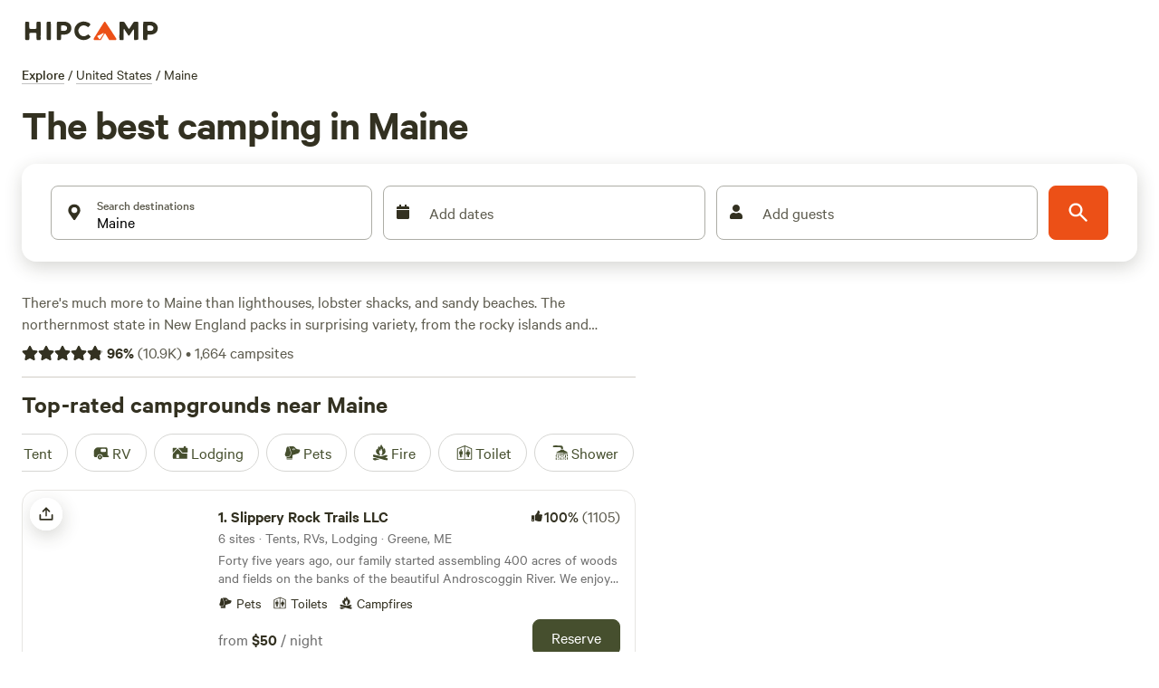

--- FILE ---
content_type: application/javascript; charset=utf-8
request_url: https://www.hipcamp.com/_next/static/chunks/655-c82834fcfc011dee.js?dpl=dpl_Dez28DeiWXHSuGgVrZPBjdoNcKam
body_size: 17142
content:
(self.webpackChunk_N_E=self.webpackChunk_N_E||[]).push([[655,5921],{58214:function(e,t,n){"use strict";var i=this&&this.__createBinding||(Object.create?function(e,t,n,i){void 0===i&&(i=n);var r=Object.getOwnPropertyDescriptor(t,n);(!r||("get"in r?!t.__esModule:r.writable||r.configurable))&&(r={enumerable:!0,get:function(){return t[n]}}),Object.defineProperty(e,i,r)}:function(e,t,n,i){void 0===i&&(i=n),e[i]=t[n]}),r=this&&this.__setModuleDefault||(Object.create?function(e,t){Object.defineProperty(e,"default",{enumerable:!0,value:t})}:function(e,t){e.default=t}),o=this&&this.__importStar||function(e){if(e&&e.__esModule)return e;var t={};if(null!=e)for(var n in e)"default"!==n&&Object.prototype.hasOwnProperty.call(e,n)&&i(t,e,n);return r(t,e),t},l=this&&this.__importDefault||function(e){return e&&e.__esModule?e:{default:e}};Object.defineProperty(t,"__esModule",{value:!0});var a=l(n(27361)),d=o(n(67294)),c=n(186);t.default=function(e){var t=(0,c.useTheme)(),n=(0,a.default)(t,"colors.".concat(e.color));return d.createElement("svg",{width:e.size||"24px",height:e.size||"24px",viewBox:"0 0 24 24",fill:n||e.color,xmlns:"http://www.w3.org/2000/svg",style:{padding:"2px",alignSelf:"center"},color:n||e.color},d.createElement("path",{d:"M15.7071 12.7071L11.7071 16.7071C11.3166 17.0976 10.6834 17.0976 10.2929 16.7071C9.90237 16.3166 9.90237 15.6834 10.2929 15.2929L13.5858 12L10.2929 8.70711C9.90237 8.31658 9.90237 7.68342 10.2929 7.29289C10.6834 6.90237 11.3166 6.90237 11.7071 7.29289L15.7071 11.2929C16.0976 11.6834 16.0976 12.3166 15.7071 12.7071Z",fill:"currentColor"}))}},32905:function(e,t,n){"use strict";var i=this&&this.__createBinding||(Object.create?function(e,t,n,i){void 0===i&&(i=n);var r=Object.getOwnPropertyDescriptor(t,n);(!r||("get"in r?!t.__esModule:r.writable||r.configurable))&&(r={enumerable:!0,get:function(){return t[n]}}),Object.defineProperty(e,i,r)}:function(e,t,n,i){void 0===i&&(i=n),e[i]=t[n]}),r=this&&this.__setModuleDefault||(Object.create?function(e,t){Object.defineProperty(e,"default",{enumerable:!0,value:t})}:function(e,t){e.default=t}),o=this&&this.__importStar||function(e){if(e&&e.__esModule)return e;var t={};if(null!=e)for(var n in e)"default"!==n&&Object.prototype.hasOwnProperty.call(e,n)&&i(t,e,n);return r(t,e),t};Object.defineProperty(t,"__esModule",{value:!0});var l=o(n(67294));t.default=function(e){return l.createElement("svg",{width:e.size||"24px",height:e.size||"24px",viewBox:"0 0 24 24",fill:"none",xmlns:"http://www.w3.org/2000/svg",style:{padding:"2px",alignSelf:"center"}},l.createElement("path",{d:"M18.6757 21.8248C14.6366 21.9392 10.7199 21.9221 6.80668 21.7803C5.69906 21.7411 4.60504 21.6779 3.49742 21.7889C2.83557 21.8555 2.60929 21.5925 2.5038 20.9041C2.37109 20.0432 2.37449 19.1823 2.41362 18.3146C2.43404 17.8517 2.6178 17.5972 3.08399 17.4674C3.78157 17.2743 3.76286 17.2419 3.8105 16.533C3.90067 15.1734 3.75944 13.8052 3.96872 12.4523C4.04018 11.9911 3.62844 11.9126 3.43788 11.6598C3.25412 11.4172 3.06868 11.5385 2.87472 11.6564C2.51402 11.8767 2.21626 11.7264 1.97296 11.4548C1.73647 11.19 1.76199 10.8655 1.93213 10.5871C2.18904 10.1686 2.41534 9.72277 2.81177 9.40164C3.05847 9.20009 3.23032 8.98828 3.06698 8.60908C2.95809 8.35628 3.07889 8.0659 3.25413 7.82847C3.66077 7.27675 4.15589 6.81043 4.68503 6.38341C5.00149 6.12719 5.36898 6.13232 5.73649 6.26897C6.53785 6.56789 7.32221 7.67816 7.31881 8.56979C7.31881 9.03269 7.50767 9.40848 7.72034 9.78426C7.90239 10.1088 8.09295 10.4282 8.16782 10.7989C8.32435 11.5709 7.87346 12.0065 7.11463 11.8015C6.82879 11.7247 6.5821 11.53 6.27755 11.8255C5.99511 12.0988 5.80625 12.3499 5.82497 12.7769C5.8726 13.8906 5.84197 15.0043 5.94406 16.1179C5.97128 16.422 6.07507 16.5125 6.33369 16.4391C7.19971 16.1948 8.08445 16.0821 8.97769 16.0155C9.29245 15.9915 9.45748 15.8378 9.62592 15.5833C10.2401 14.6541 10.8833 13.7471 11.5196 12.8332C11.6421 12.6556 11.7663 12.4728 11.9211 12.3259C12.2852 11.9758 12.4962 11.998 12.7974 12.4318C13.466 13.3952 14.1347 14.3586 14.771 15.3425C15.0364 15.7524 15.3223 15.9078 15.831 15.8754C16.6579 15.8242 17.4881 15.8754 18.2997 16.1333C18.965 16.3451 18.9905 16.3058 19.0041 15.5696C19.0228 14.5174 19.0296 13.467 18.9395 12.4165C18.9156 12.1449 18.8408 12.1073 18.6179 12.1449C18.4971 12.1654 18.332 12.22 18.2572 12.1637C17.7995 11.8289 17.3282 11.5966 16.7446 11.5077C16.3925 11.4548 16.3363 11.0107 16.3993 10.6503C16.4792 10.1771 16.7106 9.78597 17.0458 9.44435C17.238 9.24962 17.4235 9.05831 17.221 8.72181C16.9692 8.30845 17.2091 7.92754 17.4626 7.61837C17.8727 7.1179 18.3338 6.67379 18.8884 6.31167C19.3512 6.00933 19.7595 5.98542 20.1611 6.2963C20.9165 6.88047 21.7298 7.45098 21.5988 8.59883C21.5664 8.87725 21.7349 9.06685 21.8608 9.27354C22.1721 9.79109 22.2861 10.3667 22.3219 10.9543C22.3695 11.7725 22.036 12.0373 21.2738 11.7708C20.9607 11.6615 20.8825 11.7366 20.8859 12.0253C20.8995 13.1082 20.9131 14.1912 20.9318 15.2741C20.9386 15.6141 21.0373 15.9693 20.9624 16.2888C20.8484 16.7773 21.0152 16.9823 21.4661 17.0403C21.7961 17.083 21.9765 17.2863 21.968 17.6006C21.934 18.7775 22.1824 19.9458 22.053 21.1261C21.9867 21.7376 21.9135 21.8213 21.3334 21.8248C20.4078 21.8316 19.4822 21.8248 18.6809 21.8248H18.6757Z",fill:"#333121"}),l.createElement("path",{d:"M11.0858 10.8194C10.8714 10.7903 10.7897 10.652 10.7285 10.5153C10.4137 9.80817 9.8965 9.41872 9.11045 9.32136C8.62895 9.26158 8.52516 9.03269 8.77017 8.60737C9.18191 7.89338 9.33673 7.18622 8.99645 6.40732C8.92499 6.24163 8.85183 6.02641 9.0458 5.90342C9.28229 5.75482 9.44903 5.94784 9.59705 6.09986C9.72466 6.23139 9.82503 6.38853 9.94583 6.52859C10.3031 6.94367 10.7319 7.22038 11.3036 7.18451C11.5894 7.16572 11.8599 7.15889 12.0096 7.47489C12.1713 7.81651 12.0028 8.05906 11.7936 8.30503C11.5111 8.6364 11.2474 8.99169 11.2593 9.45288C11.2644 9.69543 11.358 9.93628 11.3835 10.1805C11.3988 10.3291 11.3801 10.4914 11.3359 10.6332C11.3002 10.7476 11.193 10.8313 11.0875 10.8194H11.0858Z",fill:"#333121"}),l.createElement("path",{d:"M15.6966 4.99478C15.6966 5.20829 15.5843 5.31761 15.4465 5.38935C14.771 5.7361 14.3797 6.29465 14.2079 7.02401C14.1687 7.18799 14.0581 7.2939 13.8863 7.30244C13.6566 7.3161 13.5273 7.15725 13.5188 6.96765C13.4847 6.25536 13.1581 5.76172 12.5353 5.41668C12.3176 5.29541 12.3227 5.02552 12.5728 4.89399C13.2874 4.51479 13.6464 3.91695 13.74 3.12781C13.7587 2.97408 13.8863 2.84938 14.0615 2.84597C14.2317 2.84255 14.3525 2.94675 14.4018 3.10389C14.6213 3.79397 14.9377 4.4106 15.5996 4.78639C15.6625 4.82226 15.6745 4.94524 15.6966 4.99819V4.99478Z",fill:"#333121"}),l.createElement("path",{d:"M7.41917 6.06735C7.31709 5.98194 7.15206 5.88629 7.04487 5.74622C6.73862 5.34994 6.40854 5.01173 5.8896 4.899C5.56804 4.82897 5.5238 4.58812 5.70245 4.33532C6.02572 3.87583 6.26222 3.4044 6.27753 2.81681C6.28604 2.51105 6.57868 2.40515 6.80667 2.61525C7.17417 2.95516 7.55869 3.22334 8.0538 3.35486C8.35154 3.43344 8.52169 3.66574 8.26988 3.98345C7.85303 4.50784 7.5842 5.06981 7.72882 5.77013C7.76115 5.92557 7.6897 6.07418 7.41917 6.06735Z",fill:"#333121"}),l.createElement("path",{d:"M19.6201 4.25857C19.5877 4.38155 19.5384 4.50454 19.3938 4.50624C18.7847 4.51649 18.3576 4.812 18.0497 5.32614C17.9544 5.48329 17.8013 5.61652 17.592 5.54478C17.3691 5.46791 17.3963 5.26123 17.398 5.08017C17.398 4.80004 17.3521 4.54553 17.1854 4.29785C16.8247 3.76151 16.8264 3.72905 17.3555 3.46088C17.7553 3.25761 18.0071 2.91941 18.2964 2.60511C18.5805 2.29424 18.7626 2.33523 18.8357 2.73835C18.9055 3.12096 19.062 3.42501 19.324 3.70172C19.4669 3.85204 19.615 4.02285 19.6218 4.25857H19.6201Z",fill:"#333121"}),l.createElement("path",{d:"M14.8833 9.3505C14.9105 9.67846 14.9156 10.0167 15.0415 10.3395C15.1572 10.6367 15.0534 10.8434 14.7285 10.8349C14.1908 10.8212 13.7212 10.9425 13.2874 11.2875C13.0271 11.4942 12.8127 11.3404 12.8807 10.9903C12.9658 10.5496 12.9522 10.1482 12.7599 9.73653C12.6323 9.46323 12.7633 9.20872 13.0407 9.17285C13.5341 9.10624 13.9679 8.96959 14.3848 8.67408C14.7047 8.4469 14.9258 8.63822 14.9224 9.06695C14.9224 9.15748 14.9003 9.24972 14.8867 9.34879L14.8833 9.3505Z",fill:"#333121"}),l.createElement("path",{d:"M7.72041 21.2593C7.44308 21.2593 7.16575 21.2645 6.88842 21.2593C6.5056 21.2525 6.5175 21.1005 6.66723 20.7913C6.92754 20.2515 7.3478 19.8365 7.67788 19.3531C8.96925 17.4742 10.2793 15.6072 11.5843 13.7385C11.7442 13.5096 11.9161 13.291 12.076 13.0638C12.2598 12.8042 12.4214 12.8691 12.5745 13.0928C12.8519 13.5011 13.1292 13.911 13.4048 14.321C14.7949 16.3963 16.1867 18.4717 17.5733 20.5488C17.6754 20.7025 17.7621 20.8682 17.8387 21.0356C17.9 21.1722 17.8336 21.2593 17.6907 21.2986C16.9676 21.5002 16.3772 21.261 15.9655 20.6205C15.1318 19.3172 14.2198 18.072 13.2279 16.8849C12.8281 16.4049 12.7379 16.398 12.2666 16.7619C11.3087 17.5015 10.2555 18.0771 9.15469 18.5673C8.22912 18.979 8.12534 19.2762 8.4384 20.2276C8.5541 20.5812 9.06623 20.9075 8.7855 21.2388C8.63067 21.4216 8.08621 21.2713 7.71871 21.2713C7.71871 21.2679 7.71871 21.2628 7.71871 21.2593H7.72041Z",fill:"#C74F2D"}),l.createElement("path",{d:"M21.4389 18.6493C21.4593 18.8236 21.4695 18.885 21.4712 18.9465C21.5103 19.845 21.4831 19.8689 20.6409 19.6076C19.6694 19.3052 18.6979 19.008 17.6873 18.8748C17.3317 18.8287 17.0322 18.7023 16.8263 18.3999C16.4622 17.8653 16.0964 17.329 15.7408 16.7875C15.5877 16.5552 15.7034 16.4561 15.945 16.4459C16.4707 16.4237 17.0016 16.4237 17.5103 16.5518C18.5856 16.8216 19.6575 17.1052 20.7192 17.4212C21.41 17.6262 21.4014 17.6569 21.4372 18.3897C21.4423 18.5127 21.4372 18.6374 21.4372 18.6476L21.4389 18.6493Z",fill:"#92B56F"}),l.createElement("path",{d:"M3.0041 18.9159C3.01261 18.1472 3.01261 18.1438 3.75102 17.9132C5.01177 17.5203 6.23508 17.0028 7.54857 16.791C7.76124 16.7568 7.96881 16.6919 8.18149 16.6612C8.35503 16.6355 8.58132 16.5501 8.69021 16.7175C8.77868 16.8525 8.59324 16.9874 8.51157 17.1121C8.27338 17.4708 8.01306 17.821 7.79018 18.1814C7.44139 18.7468 6.97008 18.9705 6.35417 19.0081C5.51367 19.0594 4.74124 19.3856 3.94158 19.6025C3.01431 19.8553 2.99219 19.8434 3.0041 18.9159Z",fill:"#92B56F"}),l.createElement("path",{d:"M3.9773 10.7852C4.00112 10.6332 4.05046 10.4487 3.89563 10.3667C3.734 10.2796 3.63702 10.4624 3.51111 10.5409C3.17764 10.7476 2.87647 11.3881 2.47834 10.9765C2.23504 10.7254 2.771 10.3086 3.0058 10.0097C3.28993 9.64758 3.62681 9.32475 3.96199 9.00875C4.0947 8.88406 4.22059 8.84989 4.39073 9.07707C4.86032 9.70224 4.93008 9.68858 5.5613 9.22739C5.99346 8.91309 6.75059 9.08732 6.98879 9.56047C7.18275 9.94479 7.38182 10.3274 7.54686 10.722C7.60981 10.874 7.74593 11.0807 7.54686 11.2276C7.33078 11.3881 7.12491 11.2566 6.97349 11.1012C6.80334 10.927 6.67574 10.7134 6.52431 10.5187C6.44775 10.4196 6.35588 10.3291 6.21636 10.3667C6.07004 10.4043 6.05643 10.5341 6.04282 10.6571C6.01219 10.9577 6.27932 11.4223 5.74677 11.465C5.36566 11.494 5.33163 11.0926 5.28059 10.7869C5.25336 10.6263 5.1751 10.4572 5.02197 10.4333C4.79228 10.3957 4.74124 10.6212 4.66297 10.7835C4.63575 10.8398 4.61362 10.8962 4.58299 10.9509C4.469 11.1558 4.41626 11.4923 4.1015 11.4086C3.7425 11.313 3.93987 11.0141 3.9756 10.7869L3.9773 10.7852Z",fill:"#92B56F"}),l.createElement("path",{d:"M21.7809 10.8809C21.7639 11.0176 21.803 11.1593 21.6431 11.202C21.4916 11.243 21.4151 11.132 21.3555 11.0278C21.2313 10.8143 21.1207 10.5957 21.0084 10.3753C20.9319 10.225 20.8281 10.1242 20.6477 10.1618C20.5031 10.1925 20.4657 10.3189 20.4504 10.4385C20.4112 10.7323 20.4895 11.1935 20.1237 11.1935C19.649 11.1935 19.826 10.6999 19.7783 10.3941C19.7579 10.2609 19.683 10.1584 19.5435 10.1601C19.4125 10.1601 19.3189 10.2506 19.2696 10.3719C19.1777 10.6008 19.1148 10.845 18.9991 11.0603C18.914 11.2174 18.7711 11.3489 18.635 11.4702C18.5754 11.5232 18.4512 11.5607 18.3832 11.5351C18.259 11.4873 18.2419 11.3506 18.2522 11.2259C18.2709 10.9988 18.4257 10.8348 18.5295 10.6469C18.6282 10.4675 18.6588 10.2865 18.4529 10.1737C18.2981 10.0883 18.1552 10.1652 18.048 10.2933C17.8523 10.5273 17.7179 10.816 17.4219 10.9612C17.3045 11.0193 17.1734 11.0756 17.0748 11.009C16.937 10.9168 16.908 10.7323 16.9727 10.5905C17.2466 9.99781 17.6482 9.48538 18.082 9.00882C18.2522 8.82264 18.3713 9.07372 18.5057 9.19158C19.0399 9.65961 19.1777 9.66644 19.7647 9.22916C19.9315 9.10447 20.0488 9.01224 20.2326 9.16255C20.2785 9.20013 20.3483 9.20696 20.3993 9.23941C20.6818 9.42218 21.0833 9.14034 21.3283 9.50246C21.6158 9.92949 21.6686 10.4214 21.7792 10.8792L21.7809 10.8809Z",fill:"#92B56F"}),l.createElement("path",{d:"M10.2913 21.1399C10.1245 20.7743 10.5975 20.4481 10.8051 20.1184C11.2475 19.4181 11.7205 18.7383 12.1849 18.0533C12.2513 17.9559 12.2989 17.8073 12.4453 17.8244C12.5967 17.8415 12.5933 17.9969 12.6086 18.1062C12.6647 18.5333 12.7107 18.9603 12.7515 19.389C12.7991 19.8793 12.8332 20.3695 12.8791 20.8597C12.9063 21.1569 12.8077 21.3312 12.4827 21.326C12.1458 21.3209 10.4733 21.5379 10.2913 21.1399Z",fill:"#333121"}),l.createElement("path",{d:"M5.35711 16.2785C5.35371 16.5194 5.34691 16.738 5.04406 16.8747C4.46388 17.1377 4.36178 17.1035 4.37369 16.4767C4.39921 15.1836 4.43154 13.8906 4.46217 12.5975C4.46557 12.4746 4.47918 12.3516 4.48429 12.2286C4.4962 11.9724 4.66633 11.8101 4.879 11.7947C5.12401 11.7759 5.25843 11.9912 5.27715 12.22C5.30948 12.618 5.33329 13.0194 5.31458 13.4174C5.29926 13.7539 5.36732 15.6585 5.35711 16.2768V16.2785Z",fill:"#987114"}),l.createElement("path",{d:"M18.8697 21.1688C18.3814 20.9041 18.0684 20.3199 17.7349 19.7733C17.7332 19.7699 17.7315 19.7665 17.7298 19.7647C17.6549 19.6264 17.7757 19.4419 17.9306 19.4692C17.9306 19.4692 17.9306 19.4692 17.9323 19.4692C18.8697 19.6401 19.7885 19.8877 20.692 20.1901C20.8944 20.2584 21.0799 20.3728 21.2704 20.4719C21.4644 20.5727 21.5001 20.7486 21.4763 20.9433C21.4474 21.1774 21.2755 21.2269 21.0782 21.2269C20.7396 21.2269 19.1624 21.3277 18.8697 21.1688Z",fill:"#92B56F"}),l.createElement("path",{d:"M14.5822 21.3431C13.4661 21.244 13.4746 21.244 13.3964 20.0757C13.3555 19.4642 13.2773 18.8561 13.2262 18.2446C13.2194 18.166 13.25 18.0533 13.3062 18.0089C13.4049 17.9269 13.4712 18.0413 13.5206 18.1079C14.1705 19.0047 14.8306 19.8929 15.4534 20.8067C15.7613 21.2594 15.6762 21.3824 15.1318 21.3858C14.948 21.3858 14.766 21.3585 14.5822 21.3431Z",fill:"#FEE4A6"}),l.createElement("path",{d:"M19.1981 8.90126C19.062 8.87393 18.9736 8.80903 18.9821 8.71508C18.9957 8.56647 19.0518 8.42128 19.0892 8.27268C19.1199 8.1514 19.1437 8.02842 19.0229 7.93959C18.914 7.85931 18.7966 7.85931 18.6792 7.92251C18.652 7.93618 18.6265 7.95497 18.6026 7.97376C18.4155 8.11895 18.1892 8.42641 17.9901 8.22314C17.7315 7.95838 18.1246 7.76878 18.2505 7.55356C18.2811 7.50061 18.3236 7.45449 18.3661 7.41008C19.2815 6.47916 20.3636 6.63118 20.971 7.77903C21.0629 7.94984 21.0646 8.13603 21.0442 8.32221C21.005 8.66896 20.7413 8.7834 20.4623 8.56134C20.3449 8.46911 20.2819 8.30001 20.1577 8.22656C19.94 8.09674 19.6984 7.99254 19.5929 8.38029C19.5537 8.52718 19.4823 8.67067 19.3972 8.79536C19.3547 8.85685 19.2475 8.87564 19.1964 8.90126H19.1981Z",fill:"#92B56F"}),l.createElement("path",{d:"M4.65614 21.0852C4.29204 21.1279 3.92623 21.1672 3.56212 21.2167C3.2899 21.2543 3.06701 21.2269 3.03128 20.887C2.99896 20.583 3.04489 20.3456 3.4124 20.2721C3.83265 20.1884 4.24611 20.0706 4.66125 19.9612C5.25334 19.8058 5.83181 19.5837 6.45453 19.5701C6.67911 19.565 6.73187 19.6811 6.61958 19.8485C6.36096 20.2294 6.11595 20.6274 5.8046 20.9605C5.49324 21.2953 5.04066 21.0374 4.65614 21.0835V21.0852Z",fill:"#92B56F"}),l.createElement("path",{d:"M20.3261 14.3006C20.3635 15.0214 20.4044 15.638 20.4231 16.2547C20.4282 16.4306 20.4061 16.7124 20.1985 16.6953C19.9858 16.6783 19.6881 16.6356 19.5996 16.3452C19.5639 16.229 19.569 16.1009 19.5673 15.9762C19.5435 14.7737 19.518 13.5695 19.5077 12.367C19.5077 12.174 19.421 11.9024 19.7255 11.8341C20.0096 11.7691 20.3125 12.0271 20.321 12.3653C20.338 13.0451 20.3261 13.7249 20.3261 14.3006Z",fill:"#987114"}),l.createElement("path",{d:"M4.93007 8.35799C4.94369 8.25208 4.97262 8.15814 4.96241 8.06761C4.93519 7.82164 4.80077 7.74819 4.58979 7.88655C4.3584 8.03857 4.14062 8.20938 3.91093 8.3614C3.8701 8.38873 3.78843 8.38873 3.74419 8.36653C3.6268 8.30674 3.68295 8.20425 3.72718 8.1308C4.07087 7.562 4.58128 7.16401 5.11552 6.79848C5.31459 6.66183 5.53748 6.72844 5.71613 6.87193C6.17721 7.24259 6.54301 7.69353 6.7761 8.24013C6.82034 8.34261 6.85437 8.49293 6.73016 8.58004C6.57533 8.68765 6.44434 8.59883 6.32354 8.49634C6.17552 8.37336 6.12106 8.19401 6.02748 8.03515C5.85393 7.74136 5.67019 7.7499 5.50345 8.05052C5.43029 8.18376 5.39967 8.33919 5.34012 8.48268C5.28227 8.62616 5.1955 8.81576 5.04237 8.78843C4.75313 8.73719 4.94709 8.49976 4.93007 8.35628V8.35799Z",fill:"#92B56F"}),l.createElement("path",{d:"M11.2354 18.2941C11.2218 18.3539 11.2235 18.4222 11.1929 18.4684C10.7403 19.1618 10.2963 19.8605 9.82327 20.5369C9.60549 20.8478 9.39281 20.8136 9.20225 20.4805C9.15631 20.4019 9.13079 20.3114 9.09506 20.226C8.73946 19.3771 8.74456 19.389 9.55784 19.0081C10.0274 18.7878 10.4732 18.5179 10.9326 18.277C11.0279 18.2275 11.1436 18.1353 11.2354 18.2924V18.2941Z",fill:"#FEE4A6"}),l.createElement("path",{d:"M11.1844 8.10172C11.0432 8.36648 10.8629 8.72689 10.6621 9.07193C10.5924 9.1915 10.4596 9.16587 10.3354 9.11634C10.1058 9.02751 9.87096 8.95236 9.63787 8.87379C9.42179 8.80205 9.33502 8.67906 9.46773 8.46213C9.48304 8.43651 9.49495 8.40576 9.51026 8.38014C9.71613 8.06072 9.677 7.66615 9.82672 7.32965C10.2283 7.4663 10.6298 7.59954 11.0313 7.73789C11.1538 7.7806 11.2559 7.84721 11.1861 8.10172H11.1844Z",fill:"#FDC94D"}),l.createElement("path",{d:"M14.8017 4.99292C14.7387 5.21839 14.5175 5.29867 14.3746 5.4507C13.8914 5.96996 13.8982 5.95972 13.4627 5.41654C13.3317 5.25256 13.2534 5.13982 13.432 4.96218C13.5613 4.83578 13.6481 4.66496 13.7757 4.53685C13.8931 4.41899 13.9323 4.1884 14.1688 4.22769C14.2657 4.24306 14.8017 4.90239 14.8017 4.99121V4.99292Z",fill:"#FDC94D"}),l.createElement("path",{d:"M7.53668 4.00057C7.53668 4.20555 7.16064 4.84267 7.04835 4.80509C6.79654 4.7231 6.51071 4.64282 6.43925 4.34219C6.38821 4.12526 6.76933 3.55646 6.92756 3.55305C7.14874 3.54792 7.53838 3.83318 7.53668 4.00057Z",fill:"#FDC94D"}),l.createElement("path",{d:"M18.0208 4.41562C17.8676 4.34559 17.7536 4.21065 17.7774 4.05863C17.8268 3.74263 18.1177 3.62648 18.3661 3.54107C18.5022 3.49324 18.6128 3.68968 18.6401 3.84511C18.6673 3.99714 18.1977 4.41904 18.0208 4.41733V4.41562Z",fill:"#FDC94D"}),l.createElement("path",{d:"M13.9406 10.2779C13.6633 10.336 13.5068 10.1771 13.5289 9.9414C13.5629 9.59466 13.9134 9.60661 14.1516 9.55708C14.3354 9.51779 14.349 9.73301 14.3677 9.87991C14.4136 10.2181 14.2265 10.3035 13.9389 10.2779H13.9406Z",fill:"#FDC94D"}))}},23493:function(e,t,n){var i=n(23279),r=n(13218);e.exports=function(e,t,n){var o=!0,l=!0;if("function"!=typeof e)throw TypeError("Expected a function");return r(n)&&(o="leading"in n?!!n.leading:o,l="trailing"in n?!!n.trailing:l),i(e,t,{leading:o,maxWait:t,trailing:l})}},18836:function(e,t,n){"use strict";n.d(t,{GV:function(){return c},I9:function(){return s},OO:function(){return a},Oj:function(){return u},QS:function(){return l},VZ:function(){return o},dv:function(){return r},ik:function(){return i},qe:function(){return d}});let i=e=>"/dashboard/sites/".concat(e,"/new"),r=e=>"/dashboard/sites/".concat(e,"/edit"),o=(e,t)=>{let n="/dashboard/properties/".concat(e,"/new");return t?"".concat(n,"/").concat(t):n},l=(e,t)=>{let n="/dashboard/properties/".concat(e,"/edit");return t?"".concat(n,"/").concat(t):n},a=e=>"/dashboard/properties/".concat(e,"/overview"),d=function(e){let t=arguments.length>1&&void 0!==arguments[1]?arguments[1]:"";return t.length>0?"/dashboard/properties/".concat(e,"/sites/").concat(t):"/dashboard/properties/".concat(e,"/sites")},c=function(e,t){let n=arguments.length>2&&void 0!==arguments[2]?arguments[2]:"edit";return"/dashboard/properties/".concat(e,"/flow/").concat(t,"?layout=").concat(n)},s=function(e){let t=arguments.length>1&&void 0!==arguments[1]?arguments[1]:"edit";return"/dashboard/properties/".concat(e,"/").concat(t,"/v1/edit-photos&layout=").concat(t)},u=function(e,t,n){let i=arguments.length>3&&void 0!==arguments[3]?arguments[3]:"edit";return"/dashboard/properties/".concat(e,"/").concat(t,"/v1/edit-photos?photoId=").concat(n,"&layout=").concat(i)}},15476:function(e,t,n){"use strict";var i=n(85893),r=n(6922),o=n.n(r),l=n(90191),a=n(186),d=n(24445),c=n(92761),s=n(36371);let u=(0,a.default)(l.Box).withConfig({componentId:"sc-6972c6f3-0"})(["float:right;"]);t.Z=()=>{let e=(0,d.h)(),{isLoading:t,backcountryUrl:n}=(0,s.Z)((null==e?void 0:e.path)||"");return!t&&n?(0,i.jsx)(u,{children:(0,i.jsx)(c.Z,{target:"_blank",href:n,nextLink:!1,children:(0,i.jsxs)(l.HStack,{alignItems:"center",children:[(0,i.jsx)(o(),{size:"20px"})," Backcountry"]})})}):null}},66287:function(e,t,n){"use strict";n.d(t,{O_:function(){return v},Rr:function(){return b},qE:function(){return j},xt:function(){return m}});var i=n(85893),r=n(38479),o=n.n(r),l=n(99085),a=n.n(l),d=n(90191),c=n(11163);n(67294);var s=n(186),u=n(89403),x=n(82029),p=n(92761),C=n(93218),h=n(46083),f=n(55081);let m=()=>{let{currentUser:e}=(0,C.Z)(),t=(0,c.useRouter)(),{isFull:n}=(0,u.x)();if(!e)return null;let{isCamper:r,isFirstParkOnboardingIncomplete:o,currentPark:l}=e;if(!l)return null;let{completeListingUrl:a}=l;return!r&&o&&a?(0,i.jsx)(p.Z,{href:"/".concat(t.locale).concat(a),variant:"unstyled",nextLink:!1,children:(0,i.jsx)(y,{color:"secondary","aria-label":n?"Complete your listing":"Finish listing",size:"sm",children:(0,i.jsx)(h.Z,{variant:"paragraphS",children:n?"Complete your listing":"Finish listing"})})}):null},g=(0,s.default)(o()).withConfig({componentId:"sc-1f2dddef-0"})(["padding:12px;width:100%;height:100%;"]),v=()=>{let{openSlideOutMenu:e}=(0,u.x)();return(0,i.jsx)(d.Box,{backgroundColor:"white",border:"1px solid #DEDEDE",borderRadius:"40px",alignItems:"center",justifyContent:"center",display:"flex",width:"40px",height:"40px",children:(0,i.jsx)(d.Control,{"aria-label":"Open Menu",onClick:e,display:"flex",alignItems:"center",children:(0,i.jsx)(g,{})})})},b=e=>{let{onClose:t,title:n,icon:r=(0,i.jsx)(a(),{}),children:o,primaryCtaPosition:l="left"}=e;return(0,i.jsxs)(d.Box,{position:"relative",display:"flex",justifyContent:"center",alignItems:"center",padding:"24px",children:[(0,i.jsx)(d.Box,{position:"absolute",display:"flex",width:"40px",height:"40px",..."left"===l?{left:"0"}:{right:"0"},children:(0,i.jsx)(d.Control,{"aria-label":!1===n?"Close menu":"Close ".concat(n," menu"),onClick:t,color:"brand2.500",style:{textAlign:"center"},flex:1,children:r})}),n&&(0,i.jsx)(h.Z,{variant:"titleM",color:"brand2.500",children:n}),o&&(0,i.jsx)(d.Box,{position:"absolute",..."left"===l?{right:"0"}:{left:"0"},children:o})]})},j=()=>{let{currentUser:e}=(0,C.Z)(),{deviceType:t}=(0,f.Sj)();if(!e)return null;let{avatarUrl:n,url:r,unreadInboxCount:o,isCamper:l}=e;return(0,i.jsxs)(d.Box,{position:"relative",height:"40px",width:"40px",children:[(0,i.jsx)(d.Box,{borderRadius:"50px",height:"40px",width:"40px",overflow:"hidden",children:t===f.VB.Desktop?(0,i.jsx)(p.Z,{href:r,nextLink:!1,children:(0,i.jsx)(x.Z,{alt:"Avatar",width:40,height:40,src:n,unoptimized:!0})}):(0,i.jsx)(x.Z,{alt:"Avatar",width:40,height:40,src:n,unoptimized:!0})}),l&&!!o&&(0,i.jsx)(d.Box,{position:"absolute",bottom:"0",right:"0",height:"12px",width:"12px",borderRadius:"50%",backgroundColor:"#DE4912FF"})]})};var y=(0,s.default)(d.Button).withConfig({componentId:"sc-1f2dddef-1"})({borderRadius:"40px"})},89403:function(e,t,n){"use strict";n.d(t,{x:function(){return o}});var i=n(67294);let r=i.createContext({isFull:!1,backgroundColor:"#fff",logoVariant:"hipcamp",isSlideOutMenuOpen:!1,openSlideOutMenu:()=>{},closeSlideOutMenu:()=>{}}),o=()=>(0,i.useContext)(r);t.Z=r},32958:function(e,t,n){"use strict";n.d(t,{Z:function(){return y}});var i=n(85893),r=n(90191),o=n(9750);n(67294);var l=n(186),a=n(89403),d=n(82729),c=n(55081);function s(){let e=(0,d._)(["\n    max-width: 240px;\n  "]);return s=function(){return e},e}function u(){let e=(0,d._)(["\n    padding-bottom: 6px;\n    min-width: 200px;\n\n    &:last-child {\n      padding-bottom: 0px;\n    }\n  "]);return u=function(){return e},e}function x(){let e=(0,d._)(["\n    margin: 0 24px;\n    padding: 4px 0;\n    border-bottom: 1px solid #F0EFEC;\n\n    &:last-child {\n      border-bottom: none;\n    }\n\n    & > a > div, & > button {\n      padding: 8px;\n    }\n  "]);return x=function(){return e},e}function p(){let e=(0,d._)(["\n    margin-top: 40px;\n  "]);return p=function(){return e},e}let C=l.default.ul.withConfig({componentId:"sc-495db74b-0"})(["padding-left:0;overflow:hidden;width:100%;",""],c.BC.greaterThan("lg")(s())),h=l.default.li.withConfig({componentId:"sc-495db74b-1"})(["list-style-type:none;"," ",""],c.BC.greaterThan("md")(u()),c.BC.lessThan("lg")(x())),f=l.default.label.withConfig({componentId:"sc-495db74b-2"})(["",""],c.BC.lessThan("lg")(p()));l.default.div.withConfig({componentId:"sc-495db74b-3"})(["display:flex;flex-direction:column;align-items:flex-start;justify-content:space-between;"]);var m=n(92761),g=n(25627),v=n(74283);let b=(0,l.default)(f).withConfig({componentId:"sc-cd18c35e-0"})(["margin-bottom:25px;align-self:flex-start;"]),j=(0,l.default)(r.Text).withConfig({componentId:"sc-cd18c35e-1"})(["white-space:nowrap;overflow:hidden;"]);var y=e=>{let{menuContent:t}=e,{t:n}=(0,o.$G)(),{isFull:l}=(0,a.x)();return(0,i.jsx)(r.Box,{flex:"1",paddingX:l?"12px":"0px",paddingY:"0px",children:(0,i.jsx)(g.Z,{container:!0,direction:"row",children:Object.keys(t).map((e,o)=>{let{items:a}=t[e],d="bestCamping"===e?n("header.menuContent.nearMeMenuContent.title"):n("header.menuContent.".concat(e));return(0,i.jsx)(g.Z,{xs:12,md:!0,item:!0,children:(0,i.jsxs)(g.Z,{container:!0,direction:"column",children:[d&&(0,i.jsx)(b,{children:(0,i.jsx)(r.Text,{as:"h2",variant:"paragraphL",textColor:"brand2.500",children:d})}),(0,i.jsx)(C,{children:a.map((e,t)=>(0,i.jsxs)(h,{children:[e.url&&(0,i.jsx)(m.Z,{href:e.url,nextLink:!!e.nextLink,children:(0,i.jsx)(v.Z,{size:l?"mini":"micro",variant:"hoverable",leadingElement:e.leadingElement,trailingElement:e.trailingElement,children:(0,i.jsx)(j,{textColor:"brand2.500",variant:l?"headingS":"headingM",children:e.text})})}),e.onClick&&(0,i.jsx)(v.Z,{size:l?"mini":"micro",variant:"clickable",ariaLabel:e.text,onClick:e.onClick,leadingElement:e.leadingElement,trailingElement:e.trailingElement,children:(0,i.jsx)(j,{textColor:"brand2.500",variant:l?"headingS":"headingM",children:e.text})})]},"item-".concat(t)))})]},"menu-".concat(o))},"menu-".concat(o))})})})}},5823:function(e,t,n){"use strict";var i=n(82729),r=n(85893),o=n(96536),l=n.n(o),a=n(90191);n(67294);var d=n(186),c=n(89403),s=n(64042),u=n(55081);function x(){let e=(0,i._)(["\n    margin: 0 25px;\n    padding: 16px 8px;\n    border-bottom: 1px solid #F0EFEC;\n    border-radius: 0;\n  "]);return x=function(){return e},e}function p(){let e=(0,i._)(["\n    &:hover {\n      background-color: ",";\n    }\n  "]);return p=function(){return e},e}let C=(0,d.default)(a.Box).withConfig({componentId:"sc-47271161-0"})(["flex:1;padding:6px 8px;margin:0 -8px;border-radius:6px;"," ",""],u.BC.lessThan("lg")(x()),u.BC.greaterThan("lg")(p(),e=>{let{theme:t}=e;return t.colors.brand4[510]})),h=(0,d.default)(a.Text).withConfig({componentId:"sc-47271161-1"})(["list-style-type:none;border-bottom:2px solid transparent;border-top:2px solid transparent;transition:border-bottom 0.25s ease 0s;margin-top:0;cursor:pointer;"]);h.defaultProps={as:"li"},t.Z=e=>{let{showIcon:t=!0,children:n}=e,{isFull:i,foregroundColor:o,isSlideOutMenuOpen:a}=(0,c.x)();return(0,r.jsxs)(C,{color:"brand2.500",display:"flex",justifyContent:"space-between",alignItems:"center",children:[(0,r.jsx)(h,{textColor:a?void 0:o,variant:i?"headingS":"headingL",children:n}),t&&(0,r.jsx)(s.Z,{lg:!0,up:!0,children:(0,r.jsx)(l(),{})})]})}},56116:function(e,t,n){"use strict";var i=n(5152);let r=n.n(i)()(()=>Promise.all([n.e(6834),n.e(7185)]).then(n.bind(n,27185)),{loadableGenerated:{webpack:()=>[27185]}});t.Z=r},43206:function(e,t,n){"use strict";n.d(t,{Z:function(){return k}});var i=n(85893),r=n(39479),o=n.n(r),l=n(39453),a=n.n(l),d=n(77078),c=n.n(d),s=n(90191),u=n(11163),x=n(9750),p=n(67294),C=n(18836),h=n(89403),f=n(5823),m=n(56116),g=n(92761),v=n(93218),b=n(26164);let j=async e=>await (0,b.Z)()("mutation CreatePark($input: CreateParkInput!) {\n  createPark(input: $input) {\n    park {\n      id\n    }\n  }\n}\n",{input:e});var y=n(40407),w=n(22569),Z=n(31615),B=n(32439),k=e=>{let{variant:t="dropdownOrMenuItem"}=e,{t:n}=(0,x.$G)(),{isFull:r}=(0,h.x)(),{currentUser:l,switchCurrentPark:d,switchCurrentParkLoading:b,switchCurrentParkComplete:k}=(0,v.Z)(),E=null==l?void 0:l.currentPark,M=(null==l?void 0:l.parks)||[],P=(0,u.useRouter)(),[I,F]=(0,p.useState)(!1),[_,O]=(0,p.useState)(!1);if(!E)return null;let S=M.filter(e=>e.id!=E.id).sort((e,t)=>e.nameAndState.localeCompare(t.nameAndState)),T=r||"dropdownOnly"===t,D=async()=>{F(!1),O(!0),await j({}),P.push("/dashboard/properties/overview")},z=()=>{F(!1)},L=async e=>{await d(e),(P.asPath.includes("/properties")||P.asPath.includes("/sites"))&&(await P.push((0,C.OO)(e)),P.reload())},R=_||b;return(0,i.jsxs)(i.Fragment,{children:[(0,i.jsxs)(m.Z,{popupId:"switchParkPopup",fadeIn:T,title:n("header.switchPark"),position:"right",children:[T&&(0,i.jsx)(s.Box,{marginLeft:"8px",bg:"white",color:"black",borderColor:"white",paddingY:"8px",paddingX:"12px",borderRadius:"20px",alignItems:"center",children:(0,i.jsx)(s.Text,{variant:"paragraphM",textColor:"primary.600",children:(0,i.jsxs)(s.HStack,{spacing:"8px",alignItems:"center",children:[R&&(0,i.jsx)(y.Z,{type:"fa",name:"sync-alt"}),k&&(0,i.jsx)(o(),{}),(0,i.jsx)(s.Box,{children:E.fullName}),(0,i.jsx)(a(),{size:"20px"})]})})}),!T&&(0,i.jsx)(f.Z,{children:n("header.switchPark")}),(0,i.jsxs)(s.Box,{display:"flex",flexDirection:"column",minWidth:"180px",children:[!T&&(0,i.jsxs)(s.Box,{paddingY:"12px",paddingX:"20px",borderBottomStyle:"solid",borderBottomWidth:"1px",borderBottomColor:"accent2.400",display:"flex",justifyContent:"space-between",children:[(0,i.jsx)(s.Text,{variant:"headingXs",children:E.fullName}),!k&&!b&&(0,i.jsx)(s.Text,{textColor:"accent2.800",children:(0,i.jsx)(s.Box,{marginX:"8px",children:(0,i.jsx)(o(),{})})}),(b||k)&&(0,i.jsxs)(s.Text,{textColor:"primary.600",children:[R&&(0,i.jsx)(y.Z,{mx:2,type:"fa",name:"sync-alt"}),k&&(0,i.jsx)(s.Box,{marginX:"8px",children:(0,i.jsx)(o(),{})})]})]}),S.map(e=>(0,i.jsx)(s.Control,{"aria-label":e.nameAndState,disabled:R,onClick:()=>L(e.id),children:(0,i.jsx)(s.Box,{paddingY:"12px",paddingX:"20px",borderBottomStyle:"solid",borderBottomWidth:"1px",borderBottomColor:"accent2.400",children:(0,i.jsx)(s.Text,{variant:"headingXs",children:e.nameAndState})})},"park-".concat(e.id))),(0,i.jsx)(s.Control,{"aria-label":n("header.switchParkContent.newProperty"),disabled:R,onClick:()=>F(!0),children:(0,i.jsx)(s.Box,{paddingY:"12px",paddingX:"20px",width:"100%",children:(0,i.jsx)(s.Text,{variant:"headingXs",textColor:"primary.600",children:(0,i.jsxs)(s.HStack,{spacing:"8px",justifyContent:"center",children:[(0,i.jsx)(c(),{size:"20px"}),(0,i.jsx)(s.Box,{children:n("header.switchParkContent.newProperty")})]})})})})]})]}),I&&(0,i.jsxs)(w.Z,{width:["100vw","100vw","425px","425px","525px"],onClickAway:z,children:[(0,i.jsxs)(Z.Z,{children:[(0,i.jsx)(s.Box,{paddingX:"32px",marginTop:"40px",children:(0,i.jsx)(s.Text,{variant:"headingXl",children:n("header.switchParkContent.newPropertyModal.title")})}),(0,i.jsx)(s.Box,{paddingX:"32px",marginTop:"24px",children:(0,i.jsxs)(s.Text,{variant:"paragraphM",children:[n("header.switchParkContent.newPropertyModal.description")," ",(0,i.jsx)(g.Z,{href:"https://support.hipcamp.com/hc/en-us/articles/360025120751-How-do-I-add-an-additional-listing?",nextLink:!1,children:n("header.switchParkContent.newPropertyModal.createANewListing")})]})})]}),(0,i.jsx)(B.Z,{children:(0,i.jsxs)(s.VStack,{spacing:"8px",children:[(0,i.jsx)(s.Button,{"aria-label":n("header.switchParkContent.newPropertyModal.createNewProperty"),size:"md",color:"primary",disabled:R,onClick:D,children:n("header.switchParkContent.newPropertyModal.createNewProperty")}),(0,i.jsx)(s.Button,{"aria-label":n("common.cancel"),size:"md",color:"tertiary",disabled:R,onClick:z,children:n("common.cancel")})]})})]})]})}},13393:function(e,t,n){"use strict";n.d(t,{Z:function(){return p}});var i=n(85893),r=n(93609),o=n(67294),l=n(89403),a=n(90191),d=n(97524),c=n(96924),s=e=>{var t;let n=(0,o.useRef)(null),r=(0,o.useRef)(null),l=!!n.current&&!e&&n.current.getBoundingClientRect().top<=2;(0,d.Z)(c.sk?n:window.document,e=>{let{top:t}=e;return!l||t<120});let s=(null===(t=r.current)||void 0===t?void 0:t.getBoundingClientRect().height)||0;return[()=>(0,i.jsx)(a.Box,{ref:n,height:l?s:0}),{ref:r,width:l?"100%":"auto",position:l?"fixed":"relative",top:0,left:0}]},u=n(90494),x=n(64042),p=e=>{let{children:t,notSticky:n,stickyResponsiveArray:o,backgroundColor:a="#fff",borderBottom:d=!1,foregroundColor:c,logoVariant:p}=e,[C,{setTrue:h,setFalse:f}]=(0,r.Z)(!1),m={isSlideOutMenuOpen:C,backgroundColor:a,foregroundColor:c,logoVariant:p,openSlideOutMenu:h,closeSlideOutMenu:f},[g,v]=s(n),b=!n&&!!o;return(0,i.jsxs)(i.Fragment,{children:[(0,i.jsx)(l.Z.Provider,{value:{...m,isFull:!1},children:(0,i.jsxs)(x.Z,{lg:!0,up:!0,children:[b&&(0,i.jsxs)(i.Fragment,{children:[(0,i.jsx)(u.Z,{display:null==o?void 0:o.map(e=>e?"block":"none"),children:(0,i.jsx)(g,{})}),(0,i.jsx)(u.Z,{ref:v.ref,width:null==o?void 0:o.map(e=>e?"100%":"auto"),position:null==o?void 0:o.map(e=>e?"fixed":"relative"),top:null==o?void 0:o.map(e=>e?0:"auto"),left:null==o?void 0:o.map(e=>e?0:"auto"),bg:a,borderBottom:d?"1px solid #F0EFECFF":"none",zIndex:5,children:t})]}),!b&&(0,i.jsx)(u.Z,{bg:a,borderBottom:d?"1px solid #F0EFECFF":"none",zIndex:5,children:t})]})}),(0,i.jsx)(l.Z.Provider,{value:{...m,isFull:!0},children:(0,i.jsxs)(x.Z,{md:!0,down:!0,children:[(0,i.jsx)(g,{}),(0,i.jsx)(u.Z,{...v,bg:a,borderBottom:d?"1px solid #F0EFECFF":"none",zIndex:5,children:t})]})})]})}},82029:function(e,t,n){"use strict";var i=n(85893),r=n(90191),o=n(25675),l=n.n(o),a=n(67294),d=n(19168);let c=e=>{let{src:t,width:n,quality:i}=e,r=["f_auto","c_limit","w_".concat(n),"q_".concat(i||"auto")];if(!t.startsWith("images/"))return"https://hipcamp-res.cloudinary.com/".concat(r.join(","),"/").concat(t);{let e=t.replace(/^images\//,"");return"https://hipcamp-res.cloudinary.com/images/".concat(r.join(","),"/").concat(e)}},s=(e,t)=>c({...t,quality:e});t.Z=e=>{let{loader:t,onLoad:n,src:o,showLoadingAnimation:c=!1,skeletonZIndex:u=0,...x}=e,[p,C]=(0,a.useState)(c);t=t||s.bind(void 0,x.quality),(0,a.useEffect)(()=>{c&&C(!0)},[o,c]);let h=(0,a.useMemo)(()=>({opacity:p?0:1,transition:"opacity 0.5s ease-out"}),[p]),f=(0,a.useMemo)(()=>({...x.style,...h}),[x.style,h]);return c?(0,i.jsxs)(r.Box,{position:"relative",width:"100%",height:"100%","data-image-loaded":!p,children:[p&&(0,i.jsx)(r.Box,{position:"absolute",top:0,left:0,width:"100%",height:"100%",zIndex:u,style:{pointerEvents:"none"},children:(0,i.jsx)(d.Z,{})}),(0,i.jsx)(l(),{...x,src:o,loader:t,onLoad:e=>{c&&C(!1),n&&n(e)},style:f})]}):(0,i.jsx)(l(),{...x,src:o,loader:t})}},6762:function(e,t,n){"use strict";var i=n(85893),r=n(58214),o=n.n(r),l=n(90191),a=n(41664),d=n.n(a);n(67294);var c=n(73450);t.Z=e=>{let{content:t,onClick:n,href:r}=e,a=(0,i.jsx)(c.Z,{onClick:n,size:"md",content:t,variant:"primary"});return(0,i.jsxs)(l.Box,{display:"flex",alignItems:"center",children:[r?(0,i.jsx)(d(),{tabIndex:-1,href:r,children:a}):a,(0,i.jsx)(o(),{})]})}},37730:function(e,t,n){"use strict";n.d(t,{Z:function(){return k}});var i=n(85893),r=n(11163),o=n(24445),l=n(63362),a=n(52246),d=n(67294),c=n(82512),s=n(32905),u=n.n(s),x=n(84445),p=n.n(x),C=n(90191),h=n(49002),f=n(9750),m=n(92761),g=n(14826),v=n(71985),b=n(61538);let j=e=>{let{href:t,label:n}=e;return(0,i.jsx)(C.Box,{display:["grid","grid","block"],mt:"20px",gridTemplateColumns:["1fr","1fr","auto"],children:(0,i.jsx)(m.Z,{href:t,variant:"unstyled",children:(0,i.jsxs)(C.Button,{"aria-label":"search",color:"primary",size:["sm","sm","md"],children:[(0,i.jsx)(p(),{})," ",n]})})})};var y=()=>{var e,t,n,l,a;let{t:c}=(0,f.$G)(),{locale:s}=(0,r.useRouter)(),x=(0,o.h)(),[p,m]=(0,d.useState)("");if((0,d.useEffect)(()=>{var e,t;if(!(null==x?void 0:x.place.name))return;let n=v.xH.DiscoverAutocomplete,i={lat:null==x?void 0:null===(e=x.place.coordinate)||void 0===e?void 0:e.lat,lng:null==x?void 0:null===(t=x.place.coordinate)||void 0===t?void 0:t.lng,filters:null==x?void 0:x.filters,placeName:null==x?void 0:x.place.name,...null==x?void 0:x.place.boundaryBox};(0,g.KB)(i,n,s).then(e=>{m(e)}),(0,b.v_)(i)},[null==x?void 0:x.place.name]),2>((null==x?void 0:null===(t=x.place)||void 0===t?void 0:null===(e=t.breadcrumbs)||void 0===e?void 0:e.length)||0))return null;let y=null==x?void 0:null===(l=x.place)||void 0===l?void 0:null===(n=l.breadcrumbs)||void 0===n?void 0:n.at(-2),w=null==x?void 0:null===(a=x.place)||void 0===a?void 0:a.name,Z=null==y?void 0:y.name,B=c("discover.modules.exploreBeyond.heading",{geo:w}),k=c("discover.modules.exploreBeyond.subheading",{parentPlace:Z}),E=c("discover.modules.exploreBeyond.ctaButtonText");return(0,i.jsx)(C.Box,{flexGrow:1,children:(0,i.jsx)(C.Card.Container,{variant:"unbounded",type:"vertical",children:(0,i.jsxs)(C.Card.Content,{py:["24px","24px","32px"],px:["24px","24px","40px"],backgroundColor:"accent4.100",children:[(0,i.jsxs)(C.Stack,{justifyContent:"space-between",alignItems:"center",children:[(0,i.jsxs)(C.VStack,{children:[(0,i.jsx)(C.Text,{variant:["displayXxxs","displayXxxs","displayXs"],children:B}),(0,i.jsx)(C.Text,{variant:["paragraphM","paragraphM","paragraphL"],children:k}),(0,i.jsx)(h.Z,{smDown:!0,children:p&&(0,i.jsx)(j,{href:p,label:E})})]}),(0,i.jsxs)(C.Box,{minWidth:"96px",children:[(0,i.jsx)(h.Z,{smDown:!0,children:(0,i.jsx)(u(),{size:"128px"})}),(0,i.jsx)(h.Z,{smUp:!0,children:(0,i.jsx)(u(),{size:"96px"})})]})]}),(0,i.jsx)(h.Z,{smUp:!0,children:p&&(0,i.jsx)(j,{href:p,label:E})})]})})})};let w=e=>{let{activeKey:t,setActiveKey:n,hasInitialized:r}=(0,c.Y)(),o=Array.isArray(e)&&1===e.length,l=Array.isArray(e)?e[0].key:"";return((0,d.useEffect)(()=>{o&&!r&&l&&n(l)},[o,l,r,n]),o&&t===l)?(0,i.jsx)(y,{}):null};var Z=n(22319),B=n(62774),k=e=>{let{discoverLands:t,filters:n,hideRichSchema:d=!1}=e,c=(0,r.useRouter)(),{setHoveredEntity:s}=(0,o.Yw)(),u=t.map((e,t)=>{var r,o,u,x,p,C;return(0,i.jsx)(a.d,{minWidth:290,maxWidth:363,children:(0,i.jsx)(l.H,{name:e.name,price:null===(r=e.minPricePerNight)||void 0===r?void 0:r.format,amount:null===(o=e.minPricePerNight)||void 0===o?void 0:o.amount,url:e.url,id:e.id,uuid:e.uuid,coverFilename:null===(u=e.coverPhoto)||void 0===u?void 0:u.filename,topPhotos:e.topPhotos,coverDescription:null===(x=e.coverPhoto)||void 0===x?void 0:x.description,pinnedLandUrl:(0,g.Qf)({filters:n},e.maskedId,c.locale,void 0,null===(C=e.topPhotos)||void 0===C?void 0:null===(p=C[0])||void 0===p?void 0:p.uuid),listName:B.Gvf.DISCOVER_FILTERED_INVENTORY,contextualPhotoCount:e.contextualPhotoCount,TileContent:(0,i.jsx)(Z.Z,{land:{...e},countryCode:e.countryCode,hideRichSchema:d}),listIndex:t,aspectRatio:"1 / 1",onMouseEnter:()=>s({id:e.id,type:"land"}),onMouseLeave:()=>s(null)})},"filtered-private-land-tile-".concat(e.id))}),x=w(u);return(0,i.jsx)(a.Z,{arrowOffsetFromTop:130,fillerTile:x,children:u})}},19168:function(e,t,n){"use strict";var i=n(90191),r=n(186);let o=(0,r.keyframes)(["0%{background-position:0% 0%}100%{background-position:-135% 0%}"]),l=(0,r.default)(i.Box).withConfig({componentId:"sc-67131982-0"})(["$from:#f5f5f5;$to:scale-color($from,$lightness:-10%);height:100%;width:100%;background:linear-gradient(-90deg,#efefef 0%,#fcfcfc 50%,#efefef 100%);background-size:400% 400%;animation:"," 1.2s ease-in-out infinite;pointer-events:none;> *{color:transparent;}"],o);t.Z=l},25627:function(e,t,n){"use strict";n.d(t,{Z:function(){return i}});var i=n(992).ZP},64042:function(e,t,n){"use strict";var i=n(85893),r=n(90191);n(67294),t.Z=e=>{let{children:t,up:n,down:o,xs:l,sm:a,md:d,lg:c,xl:s,customDisplay:u="block",...x}=e,p=[l,a,d,c,s],C=p.length,h=p.indexOf(!0),f=n?[...Array(h).fill(u),...Array(C-h).fill("none")]:[...Array(h+1).fill("none"),...Array(C-1-h).fill(u)];return f.unshift(n?u:"none"),(0,i.jsx)(r.Box,{display:f,...x,children:t})}},32439:function(e,t,n){"use strict";var i=n(85893),r=n(67294),o=n(186),l=n(90494),a=n(80803);let d=(0,o.default)(l.Z).withConfig({componentId:"sc-c1fb44d4-0"})(["transition:box-shadow 0.3s ease-in-out;"]);t.Z=e=>{let{children:t}=e,{isBottom:n,variantConfig:o}=(0,r.useContext)(a.Z),c=n?"none":"3px 0 6px 0 rgba(0, 0, 0, 0.16)";return(0,i.jsx)(d,{position:["fixed","fixed","relative"],bottom:0,width:["100vw","100vw","auto"],bg:o.controls.bg,zIndex:5,py:[5,5,0],display:"flex",flexDirection:"row",justifyContent:"flex-end",boxShadow:[c,c,"none"],children:(0,i.jsx)(l.Z,{flex:1,mx:[6,6,8],pb:o.controls.pb,children:t})})}},40407:function(e,t,n){"use strict";var i=n(186),r=n(90350);let o=(0,i.keyframes)(["100%{transform:rotate(360deg);}"]),l=(0,i.default)(r.Z).withConfig({componentId:"sc-b711dc23-0"})(["animation:"," 1.5s linear infinite;"],o);t.Z=l},74283:function(e,t,n){"use strict";var i=n(85893),r=n(90191),o=n(186);let l=(0,o.default)(r.Control).withConfig({componentId:"sc-bfc2becb-0"})(["width:100%;display:block;padding:0;border:none;border-radius:8px;&:hover:not(:disabled){background-color:",";}&:active:not(:disabled){background-color:",";}&:focus-visible{outline-width:2px;outline-style:solid;outline-offset:0;outline-color:",";}&:disabled{opacity:0.5;}"],e=>{let{theme:t}=e;return t.colors.brand4[510]},e=>{let{theme:t}=e;return t.colors.brand4[520]},e=>{let{theme:t}=e;return t.colors.brand2[500]}),a=(0,o.default)(r.Box).withConfig({componentId:"sc-bfc2becb-1"})(["width:100%;display:block;padding:0;border:none;border-radius:8px;&:hover{background-color:",";}&:active{background-color:",";}&:focus-visible{outline-width:2px;outline-style:solid;outline-offset:0;outline-color:",";}"],e=>{let{theme:t}=e;return t.colors.brand4[510]},e=>{let{theme:t}=e;return t.colors.brand4[520]},e=>{let{theme:t}=e;return t.colors.brand2[500]});t.Z=e=>{let{children:t,variant:n="static",disabled:o,size:d="standard",leadingElement:c,trailingElement:s,elementAlignment:u="center",onClick:x,ariaLabel:p=""}=e,C="16px";"compact"===d?C="12px":"mini"===d?C="8px":"micro"===d&&(C="0px");let h="0px";("clickable"===n||"hoverable"===n)&&(h="8px"),"micro"===d&&(h="0px");let f=(0,i.jsxs)(r.Box,{display:"flex",width:"100%",alignItems:"center",py:C,px:h,children:[c&&(0,i.jsx)(r.Box,{style:{lineHeight:0},mr:"16px",alignSelf:"top"===u?"flex-start":void 0,children:c}),(0,i.jsx)(r.Box,{flex:1,children:t}),s&&(0,i.jsx)(r.Box,{style:{lineHeight:0},ml:"16px",alignSelf:"top"===u?"flex-start":void 0,children:s})]});return"clickable"===n?(0,i.jsx)(l,{disabled:o,"aria-label":p,onClick:e=>{e.preventDefault(),x&&x()},children:f}):"hoverable"===n?(0,i.jsx)(a,{children:f}):f}},45417:function(e,t,n){"use strict";var i=n(85893),r=n(90191);n(67294),t.Z=e=>{let{orientation:t="horizontal",secondaryContent:n,primaryContent:o,hasDivider:l}=e;return(0,i.jsxs)(i.Fragment,{children:[l&&(0,i.jsx)(r.Divider,{}),(0,i.jsx)(r.Box,{width:"100%",backgroundColor:"white",borderBottomRightRadius:[null,null,null,"16px"],borderBottomLeftRadius:[null,null,null,"16px"],children:"vertical"===t?(0,i.jsxs)(r.VStack,{spacing:"12px",paddingX:["16px","16px","16px","24px"],py:"16px",width:"100%",alignItems:"center",children:[o,n]}):(0,i.jsxs)(r.Box,{display:"flex",paddingY:"16px",paddingX:["16px","16px","16px","24px"],width:"100%",justifyContent:"center",alignItems:"center",children:[(0,i.jsx)(r.Box,{flex:2,children:n}),(0,i.jsx)(r.Box,{justifyContent:"flex-end",children:o})]})})]})}},81571:function(e,t,n){"use strict";n.d(t,{ss:function(){return f},ZP:function(){return g}});var i=n(85893),r=n(52688),o=n.n(r),l=n(90191),a=n(67294),d=n(96924),c=n(45417);let s=e=>{let{onClick:t,closeText:n,icon:r}=e;return(0,i.jsx)(l.Button,{"aria-label":n,type:"button",color:"text",size:"sm",rounded:!0,onClick:t,children:r||(0,i.jsx)(o(),{})})};var u=e=>{let{headerTitle:t="",headerTitleVariant:n="sm",onHeaderClick:r,onClose:o,closeText:a,headerIcon:d}=e;return(0,i.jsxs)(i.Fragment,{children:[(0,i.jsx)(l.Box,{mx:["16px","16px","16px","24px"],children:(0,i.jsx)(l.Header,{title:t,titleVariant:n,hideActionBarDivider:!0,headerLocation:"dialog",actionType:"button",leftAction:(0,i.jsx)(s,{onClick:r||o,closeText:a,icon:d})})}),"sm"===n&&(0,i.jsx)(l.Divider,{})]})},x=n(46185);let p=()=>{if(d.sk)return;let e=document.documentElement.clientWidth,t=window.innerWidth;document.body.style.overflow="hidden",document.body.style.paddingRight="".concat(t-e,"px")},C=()=>{d.sk||(document.body.style.overflow="unset",document.body.style.paddingRight="unset")},h={sm:"480px",md:"720px",lg:"1024px",full:"100%"},f=40,m=e=>{let{onClose:t,closeText:n}=e;return(0,i.jsx)(l.Control,{onClick:t,"aria-label":n,position:"fixed",zIndex:x.Z.sheetControl,width:"100%",style:{pointerEvents:"auto"},children:(0,i.jsx)(l.Box,{bg:"brand2.500",width:"100%",height:"100vh",opacity:"0.5"})})};var g=e=>{let{headerTitle:t,customHeader:n,headerTitleVariant:r="sm",headerIcon:s=(0,i.jsx)(o(),{}),size:g="md",autoWidth:v,closeText:b,onClose:j,onHeaderClick:y,footerProps:w,fullHeightSheet:Z,children:B}=e;if((0,a.useEffect)(()=>(p(),C),[]),d.sk)return null;let k=Z?"100vh":"calc(100vh - ".concat(f+80,"px)"),E=Z?[null,null,null,"16px"]:"16px",M=v?"100%":["100%","100%","100%","".concat(h[g])];return(0,i.jsxs)(l.Box,{position:"fixed",top:0,bottom:0,left:0,right:0,zIndex:x.Z.sheetOverlay,display:"flex",justifyContent:"center",alignItems:["flex-end","flex-end","flex-end","center"],style:{pointerEvents:"none"},children:[(0,i.jsx)(m,{onClose:j,closeText:b}),(0,i.jsx)(l.Box,{role:"dialog",width:v?"auto":["100%","100%","100%","calc(100vw - ".concat(2*f,"px)")],maxWidth:M,zIndex:x.Z.sheet,style:{pointerEvents:"auto"},children:(0,i.jsxs)(l.Box,{bg:"white",boxShadow:"elevationLarge",borderTopLeftRadius:E,borderTopRightRadius:E,borderRadius:[null,null,null,"16px"],overflow:"hidden",height:Z?[k,k,k,"fit-content"]:"fit-content",maxHeight:[k,k,k,"calc(100vh - ".concat(2*f,"px)")],display:"flex",flexDirection:"column",children:[(n||t)&&(0,i.jsx)(i.Fragment,{children:n||(0,i.jsx)(u,{headerTitle:t,headerTitleVariant:r,onHeaderClick:y,onClose:j,closeText:b,headerIcon:s})}),(0,i.jsx)(l.Box,{overflowY:"auto",height:"100%",children:B}),w&&(0,i.jsx)(c.Z,{...w})]})})]})}},80571:function(){}}]);